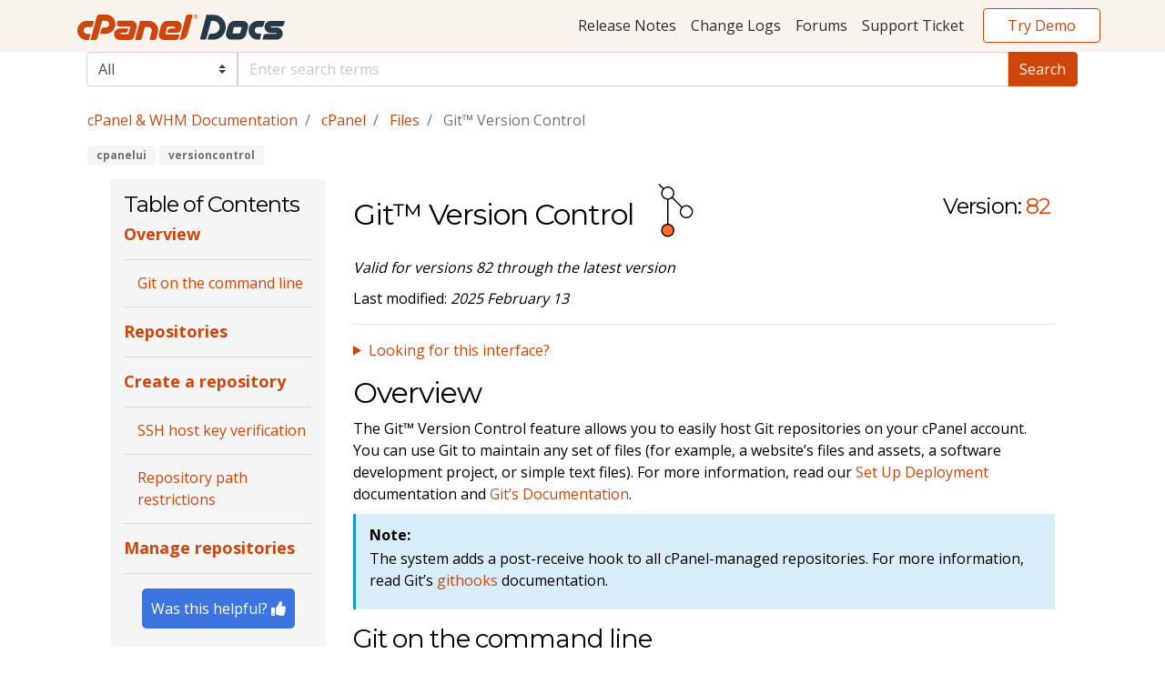

--- FILE ---
content_type: text/html
request_url: https://docs.cpanel.net/cpanel/files/git-version-control/
body_size: 8964
content:
<!DOCTYPE html>
<html prefix="og: http://ogp.me/ns#" lang="en">

<script id="Cookiebot" src="https://consent.cookiebot.com/uc.js" data-cbid="da52fc49-8e48-42b7-9ad3-c219404f6f92" async type="text/javascript"></script>
<head itemscope itemtype="https://docs.cpanel.net/">

    <meta charset="utf-8" />
    <meta name="viewport" content="width=device-width, initial-scale=1, shrink-to-fit=no" />
    <meta http-equiv="X-UA-Compatible" content="IE=edge,chrome=1" /><title itemprop="name">Git™ Version Control | cPanel &amp; WHM Documentation</title>
<meta property="og:title" content="Git™ Version Control | cPanel &amp; WHM Documentation" />
<meta name="twitter:title" content="Git™ Version Control | cPanel &amp; WHM Documentation" />
<meta itemprop="name" content="Git™ Version Control | cPanel &amp; WHM Documentation" />
<meta name="application-name" content="Git™ Version Control | cPanel &amp; WHM Documentation" />
<meta property="og:site_name" content="cPanel &amp; WHM Documentation" />

<meta name="description" content="This feature allows you to easily host Git repositories on your cPanel account." />
<meta itemprop="description" content="This feature allows you to easily host Git repositories on your cPanel account." />
<meta property="og:description" content="This feature allows you to easily host Git repositories on your cPanel account." />
<meta name="twitter:description" content="This feature allows you to easily host Git repositories on your cPanel account." />

<base href="https://docs.cpanel.net/cpanel/files/git-version-control/">
<link rel="canonical" href="https://docs.cpanel.net/cpanel/files/git-version-control/" itemprop="url" />
<meta name="url" content="https://docs.cpanel.net/cpanel/files/git-version-control/" />
<meta name="twitter:url" content="https://docs.cpanel.net/cpanel/files/git-version-control/" />
<meta property="og:url" content="https://docs.cpanel.net/cpanel/files/git-version-control/" />

<meta property="og:locale" content="en">
<meta name="language" content="English">
<link rel="alternate" hreflang="en" href="https://docs.cpanel.net/cpanel/files/git-version-control/" title="English">

<link rel="sitemap" type="application/xml" title="Sitemap" href="https://docs.cpanel.net/sitemap.xml" />

<meta name='zd-site-verification' content='omx4b55ohxsvqm2bah5y1d' />






  
  
  

  <meta property="og:type" content="article" />

  
    <meta name="news_keywords" content="[cpanelui versioncontrol]" />
    <meta property="article:section" content="[cpanelui versioncontrol]" />
  

  <script defer type="application/ld+json">
    {
      "@context": "http://schema.org",
      "@type": "Article",
      "headline": "Git™ Version Control",
      "author": {
        "@type": "Person",
        "name": ""
      },
      "datePublished": "0001-01-01",
      "description": "This feature allows you to easily host Git repositories on your cPanel account.",
      "wordCount":  1810 ,
      "mainEntityOfPage": "True",
      "dateModified": "2025-02-13",
      "image": {
        "@type": "imageObject",
        "url": ""
      },
      "publisher": {
        "@type": "Organization",
        "name": "cPanel \u0026 WHM Documentation",
        "logo": {
          "@type": "imageObject",
          "url": "https://www.example.com/images/brand/favicon.png"
        }
      }
    }
  </script>


    <link rel=icon href=https://docs.cpanel.net/img/favicon.png>
    
    <link href="https://fonts.googleapis.com/css?family=Montserrat:400,700,800|Open+Sans:400,700,800" rel="stylesheet">
    
    <link href="https://docs.cpanel.net/css/fontawesome_all.min.css" rel="stylesheet">
    
    
    <link rel="stylesheet" href="https://docs.cpanel.net/css/bootstrap-css/bootstrap.min.css">
    
    
    
    <link rel="stylesheet" href="https://docs.cpanel.net/css/prism_dark.min.css">
    
    
    
    <link rel="stylesheet" href="https://docs.cpanel.net/sass/main.min.css">

    
    
    <script data-cookieconsent="ignore" src="https://docs.cpanel.net/js/jquery-3.4.1.min.js"></script>
    
    
    <script src="https://docs.cpanel.net/js/popper-1.16.0.min.js"></script>
    
    <script src="https://docs.cpanel.net/js/bootstrap-js/bootstrap.bundle.min.js"></script>
    
    
    
    

    <script src="https://docs.cpanel.net/js/search.js"></script>
    <script src="https://docs.cpanel.net/js/prism.min.js" ></script>

    
    
    
    <script src="https://docs.cpanel.net/js/wasThisHelpful.min.js"></script>
<body>
<nav class="navbar navbar-expand-lg navbar-light cpanel-navbar">
<a href="#main-content" class="skip">Skip to main content</a>
    <div class="container">
        <a class="navbar-brand" href="https://docs.cpanel.net/">
            
            
            <img src="https://docs.cpanel.net/img/docs-logo.min.svg" alt="cPanel logo">
        </a>
        <button class="navbar-toggler" type="button" data-toggle="collapse" data-target="#navbarResponsive" aria-controls="navbarResponsive" aria-expanded="false" aria-label="Toggle navigation">
            <span class="navbar-toggler-icon "></span>
        </button>

        <div class="collapse navbar-collapse" id="navbarResponsive">
            <ul class="navbar-nav ml-auto">
                
                
                    <li class=" nav-item">
                        <a class="nav-link" href="https://docs.cpanel.net/release-notes/">Release Notes</a>
                    </li>
                
                    <li class=" nav-item">
                        <a class="nav-link" href="https://docs.cpanel.net/changelogs/">Change Logs</a>
                    </li>
                
                
                
                    <li class=" nav-item">
                        <a class="nav-link" href="https://forums.cpanel.net/" target="_blank" rel="noopener">Forums</a>
                    </li>
                
                    <li class=" nav-item">
                        <a class="nav-link" href="https://tickets.cpanel.net/review/login.cgi" target="_blank" rel="noopener">Support Ticket</a>
                    </li>
                
                <li class="nav-item">
                    <a class="btn btn-secondary" href="https://cpanel.net/products/trial/" target="_blank" rel="noopener">Try Demo</a>
                </li>
            </ul>
        </div>
    </div>
</nav> <script>(function(w,d,s,l,i){w[l]=w[l]||[];w[l].push({'gtm.start':
new Date().getTime(),event:'gtm.js'});var f=d.getElementsByTagName(s)[0], j=d.createElement(s),dl=l!='dataLayer'?'&l='+l:'';j.async=true;j.src= 'https://www.googletagmanager.com/gtm.js?id='+i+dl;f.parentNode.insertBefore(j,f); })(window,document,'script','dataLayer','GTM-KJG3H4L');</script>


<div id="content">
    <div class="article-container container-fluid"><search>
<form id="search-form" name="search-form">
    <select class="custom-select d-md-none mt-4 mb-3">
        <option value="all" selected>All</option>
        <option value="cpanel">cPanel</option>
        <option value="whm">WHM</option>
        <option value="ea4">EA4</option>
        <option value="knowledge-base">Knowledge Base</option>
        <option value="manage2">Manage2</option>
        <option value="webmail">Webmail</option>
        <option value="api">API</option>
    </select>
    <div class="input-group">
        <div class="input-group-append d-none d-md-inline">
            <select name="product" class="custom-select">
                <option value="all" selected>All</option>
                <option value="cpanel">cPanel</option>
                <option value="whm">WHM</option>
                <option value="ea4">EA4</option>
                <option value="knowledge-base">Knowledge Base</option>
                <option value="manage2">Manage2</option>
                <option value="webmail">Webmail</option>
                <option value="api">API</option>
            </select>
        </div>
        <input
            id="search-query"
            name="q"
            type="text"
            class="form-control"
            placeholder="Enter search terms"
            aria-label="Default"
            aria-describedby="inputGroup-sizing-default"
            required />
        <div class="input-group-append" id="search-btn-container">
            <input type="submit" formaction="https://docs.cpanel.net//search" value="Search" class="input-group-text" id="submit-search-btn">
        </div>
    </div>
</form>
</search>
<ol class="d-none d-md-flex breadcrumb">
    
    
        
    
        
    
        
    

    
        <li  class="breadcrumb-item" >
            <a href="https://docs.cpanel.net/">cPanel &amp; WHM Documentation</a>
        </li>
    


    

    
        <li  class="breadcrumb-item" >
            <a href="https://docs.cpanel.net/cpanel/">cPanel</a>
        </li>
    


    

    
        <li  class="breadcrumb-item" >
            <a href="https://docs.cpanel.net/cpanel/files/">Files</a>
        </li>
    


    

    
        <li  class="breadcrumb-item active" aria-current="page" >
            Git™ Version Control
        </li>
    


</ol>


 
<div class="tags">
    
        
        
            <a href="https://docs.cpanel.net/tags/cpanelui/" class="badge badge-primary">cpanelui</a>
        
    
        
        
            <a href="https://docs.cpanel.net/tags/versioncontrol/" class="badge badge-primary">versioncontrol</a>
        
    
</div><div class="row">
            <div class="d-none d-md-block col-md-3">
              <aside>
                <a name="main-content" tabindex="-1"> </a>
              </aside>
                <aside class="side-nav sticky">
                    <h4 class="mt-1">Table of Contents</h4>





<div class="table-of-contents-wrapper">
    <ul class="toc-list">
        
            

                
                
                
                
                
                
                
                
                
		            
                
                
                    <a class="bigger-TOC" href="https://docs.cpanel.net/cpanel/files/git-version-control/#overview">
                        <li>Overview</li>
                    </a>
                    <hr />
                
            
        
            

                
                
                
                
                
                
                
                
                
		            
                
                
                    <a class="smaller-TOC" href="https://docs.cpanel.net/cpanel/files/git-version-control/#git-on-the-command-line">
                        <li>Git on the command line</li>
                    </a>
                    <hr />
                
            
        
            

                
                
                
                
                
                
                
                
                
		            
                
                
                    <a class="bigger-TOC" href="https://docs.cpanel.net/cpanel/files/git-version-control/#repositories">
                        <li>Repositories</li>
                    </a>
                    <hr />
                
            
        
            

                
                
                
                
                
                
                
                
                
		            
                
                
                    <a class="bigger-TOC" href="https://docs.cpanel.net/cpanel/files/git-version-control/#create-a-repository">
                        <li>Create a repository</li>
                    </a>
                    <hr />
                
            
        
            

                
                
                
                
                
                
                
                
                
		            
                
                
                    <a class="smaller-TOC" href="https://docs.cpanel.net/cpanel/files/git-version-control/#ssh-host-key-verification">
                        <li>SSH host key verification</li>
                    </a>
                    <hr />
                
            
        
            

                
                
                
                
                
                
                
                
                
		            
                
                
                    <a class="smaller-TOC" href="https://docs.cpanel.net/cpanel/files/git-version-control/#repository-path-restrictions">
                        <li>Repository path restrictions</li>
                    </a>
                    <hr />
                
            
        
            

                
                
                
                
                
                
                
                
                
		            
                
                
                    <a class="bigger-TOC" href="https://docs.cpanel.net/cpanel/files/git-version-control/#manage-repositories">
                        <li>Manage repositories</li>
                    </a>
                    <hr />
                
            
        
        
    </ul>
</div>
<button id="feedbackButton" class="feedback-btn">Was this helpful? <i aria-hidden="true" class="fas fa-thumbs-up"></i></button>
</aside>
                          </div>
            <div class="d-xs-block d-md-none col-md-3">
                <aside class="side-nav sticky">
                    <a class="link" data-toggle="collapse" href="#table-of-contents-toggle" role="button" aria-expanded="false" aria-controls="table-of-contents-toggle">
                        <h4 class="mt-1">Table of Contents</h4>
                    </a>
                    <div class="collapse" id="table-of-contents-toggle">





<div class="table-of-contents-wrapper">
    <ul class="toc-list">
        
            

                
                
                
                
                
                
                
                
                
		            
                
                
                    <a class="bigger-TOC" href="https://docs.cpanel.net/cpanel/files/git-version-control/#overview">
                        <li>Overview</li>
                    </a>
                    <hr />
                
            
        
            

                
                
                
                
                
                
                
                
                
		            
                
                
                    <a class="smaller-TOC" href="https://docs.cpanel.net/cpanel/files/git-version-control/#git-on-the-command-line">
                        <li>Git on the command line</li>
                    </a>
                    <hr />
                
            
        
            

                
                
                
                
                
                
                
                
                
		            
                
                
                    <a class="bigger-TOC" href="https://docs.cpanel.net/cpanel/files/git-version-control/#repositories">
                        <li>Repositories</li>
                    </a>
                    <hr />
                
            
        
            

                
                
                
                
                
                
                
                
                
		            
                
                
                    <a class="bigger-TOC" href="https://docs.cpanel.net/cpanel/files/git-version-control/#create-a-repository">
                        <li>Create a repository</li>
                    </a>
                    <hr />
                
            
        
            

                
                
                
                
                
                
                
                
                
		            
                
                
                    <a class="smaller-TOC" href="https://docs.cpanel.net/cpanel/files/git-version-control/#ssh-host-key-verification">
                        <li>SSH host key verification</li>
                    </a>
                    <hr />
                
            
        
            

                
                
                
                
                
                
                
                
                
		            
                
                
                    <a class="smaller-TOC" href="https://docs.cpanel.net/cpanel/files/git-version-control/#repository-path-restrictions">
                        <li>Repository path restrictions</li>
                    </a>
                    <hr />
                
            
        
            

                
                
                
                
                
                
                
                
                
		            
                
                
                    <a class="bigger-TOC" href="https://docs.cpanel.net/cpanel/files/git-version-control/#manage-repositories">
                        <li>Manage repositories</li>
                    </a>
                    <hr />
                
            
        
        
    </ul>
</div>
</div>
                </aside>

            </div>
                <div class="col-md-9">
                <div class="flex-column flex-md-row article-header">
                    





<div id="versioned-article-header">
    <div style="display:flex;align-items:center;padding-bottom:10px"><h2 style="padding-right:10px;">Git™ Version Control</h2><img style="vertical-align:middle;height:70px;" src="https://docs.cpanel.net/img/cpanel-icons/version_control.svg" aria-hidden="true"></div>
    
        
            
            
            
                
                <p class="valid-version-info"><em>Valid for versions 82 through the latest version</em></p>
            
        
    
</div>

<div id="version-select-group" aria-label="select versions">
    <h4>Version:</h4>
    
        
            <h4><a class="version-button version-selected" id="version-button-82" href="https://docs.cpanel.net/cpanel/files/git-version-control/">82</a></h4>
        
    
</div>

                </div>

                <p>Last modified: <em>2025 February 13</em></p>
                <hr />
                
                <details>
<summary style="color: #cf460c;">Looking for this interface?</summary>
<div class="callout callout-info">
    <div class="callout-heading">Note:</div>
    <div class="callout-content">
        <p>Your <a href="https://docs.cpanel.net/knowledge-base/cpanel-product/how-to-identify-your-hosting-provider/">hosting provider</a> can enable or disable this interface in WHM's <a href="https://docs.cpanel.net/whm/packages/feature-manager"><em>Feature Manager</em></a> interface (<em>WHM >> Home >> Packages >> Feature Manager</em>).</p>

    </div>
</div>
</details>

                <h2 id="overview">Overview</h2>
<p>The Git™ Version Control feature allows you to easily host Git repositories on your cPanel account. You can use Git to maintain any set of files (for example, a website&rsquo;s files and assets, a software development project, or simple text files). For more information, read our <a href="https://docs.cpanel.net/knowledge-base/web-services/guide-to-git-set-up-deployment">Set Up Deployment</a> documentation and <a href="https://git-scm.com/" target="_blank">Git&rsquo;s Documentation</a>.</p>



<div class="callout callout-info">
    <div class="callout-heading">Note:</div>
    <div class="callout-content">
        <p>The system adds a post-receive hook to all cPanel-managed repositories. For more information, read Git&rsquo;s <a href="https://git-scm.com/docs/githooks" target="_blank">githooks</a> documentation.</p>

    </div>
</div>
<h3 id="git-on-the-command-line">Git on the command line</h3>



<div class="callout callout-warning">
    <div class="callout-heading">Important:</div>
    <div class="callout-content">
        <p>Without shell access, you can <strong>only</strong> create, clone, delete, and view repositories.</p>

    </div>
</div>
<p>If your cPanel account includes shell access, you can also use Git from the command line. You must use the command line to perform the following tasks:</p>
<ul>
<li>SSH configuration in order to clone private repositories. For more information, read our <a href="https://docs.cpanel.net/knowledge-base/web-services/guide-to-git-set-up-access-to-private-repositories">Guide to Git - Set Up Access to Private Repositories</a> documentation.</li>
<li>The use of multiple remote repositories. We recommend this use for advanced Git users only.</li>
</ul>
<p>You can use cPanel&rsquo;s <a href="https://docs.cpanel.net/cpanel/advanced/terminal-in-cpanel"><em>Terminal</em></a> interface (<em>cPanel &raquo; Home &raquo; Advanced &raquo; Terminal</em>) to access the command line from within the cPanel interface.</p>
<h2 id="repositories">Repositories</h2>



<div class="callout callout-info">
    <div class="callout-heading">Note:</div>
    <div class="callout-content">
        <ul>
<li>When you clone a repository, the system may require a large amount of time to complete. The list of repositories will disable the options for the repository and will only display the repository name, repository path, and a progress message.</li>
<li>If you add or remove Git repositories via the command line, you may see an incorrect list of repositories in this interface. Currently, <strong>only</strong> repositories that you created in this interface will appear in the list.</li>
</ul>

    </div>
</div>
<p>The Repositories table lists the following information for all of your account&rsquo;s cPanel-managed Git repositories:</p>
<ul>
<li><em>Repository</em> — The repository&rsquo;s display name.</li>
<li><em>Repository Path</em> — The repository&rsquo;s directory.</li>
</ul>
<p>You can also perform the following actions:</p>
<ul>
<li><em>Manage</em> — Click to update the repository&rsquo;s cPanel-managed settings or pull or deploy changes.</li>
<li><em>History</em> — Click to open the <a href="https://docs.cpanel.net/cpanel/files/gitweb"><em>Gitweb</em></a> interface in a new browser tab. Gitweb allows you to browse the repository and view its history and contents.</li>
<li><em>Remove</em> — Click to remove cPanel&rsquo;s management of the repository. A confirmation message will appear. Click <em>Remove</em> again to delete the repository.



<div class="callout callout-danger">
    <div class="callout-heading">Warning:</div>
    <div class="callout-content">
        <p>When you remove cPanel&rsquo;s management of a repository, the repository will no longer appear in the interface, and you cannot use cPanel to deploy it. However, the system will not delete the repository directory or its data. To fully delete repository data, use cPanel&rsquo;s <a href="https://docs.cpanel.net/cpanel/files/file-manager"><em>File Manager</em></a> interface (<em>cPanel &raquo; Home &raquo; Files &raquo; File Manager</em>) or your preferred method to manually delete the files.</p>

    </div>
</div>



<div class="callout callout-success">
    <div class="callout-heading">Remember:</div>
    <div class="callout-content">
        <p>When you clone a repository, the system may require a large amount of time to complete. The list of repositories will disable the options for the repository and will only display the repository name, repository path, and a message about the clone&rsquo;s progress.</p>

    </div>
</div></li>
</ul>
<h2 id="create-a-repository">Create a repository</h2>
<p>To create a new repository, perform the following steps:</p>
<ol>
<li>
<p>Click <em>Create</em> in the top-right corner of the interface. A new interface will appear.</p>
</li>
<li>
<p>Select whether to clone an existing repository, create a new one, or add an existing one to the list of cPanel-managed repositories:</p>
<ul>
<li>
<p>To clone an existing repository, ensure that the <em>Clone a Repository</em> toggle is enabled. Then, enter the clone URL for the repository that you wish to clone in the <em>Clone URL</em> text box.



<div class="callout callout-warning">
    <div class="callout-heading">Important:</div>
    <div class="callout-content">
        <p>To clone private repositories, you must perform additional steps. For more information, read our <a href="https://docs.cpanel.net/knowledge-base/web-services/guide-to-git-set-up-access-to-private-repositories">Guide to Git - Set Up Access to Private Repositories</a> documentation.</p>

    </div>
</div></p>
</li>
<li>
<p>To create a new repository or add an existing repository to the list of cPanel-managed repositories, set the <em>Clone a Repository</em> toggle to disabled.



<div class="callout callout-warning">
    <div class="callout-heading">Important:</div>
    <div class="callout-content">
        <ul>
<li>This URL cannot contain a username-and-password pair.</li>
<li>This URL must include the <code>http://</code>, <code>https://</code>, <code>ssh://</code>, or <code>git://</code> protocols or use the <code><a href="/cdn-cgi/l/email-protection" class="__cf_email__" data-cfemail="651016001725001d04081509004b060a08">[email&#160;protected]</a>/path</code> format, where <code>user</code> represents the username, <code>example.com</code> represents the domain, and <code>path</code> represents the repository path.</li>
<li>You cannot enter a local repository path.</li>
<li>The system performs additional checks for clone URLs that use the <code>ssh://</code> protocol. For more information, read the <a href="#ssh-host-key-verification">SSH host key verification</a> section below.</li>
</ul>

    </div>
</div></p>
</li>
</ul>
</li>
<li>
<p>In the <em>Repository Path</em> text box, enter the path to the directory that will contain the repository.   <br>



<div class="callout callout-info">
    <div class="callout-heading">Note:</div>
    <div class="callout-content">
        <ul>
<li>If the specified directory does not currently exist, the system will create it.</li>
<li>If the specified directory already contains a repository, the system will automatically add it to the list of cPanel-managed repositories.</li>
<li>This feature enforces several restrictions on repository paths. For more information, read the <a href="#repository-path-restrictions">Repository path restrictions</a> section below.</li>
<li>Unless you&rsquo;re adding an existing repository to the list, the directory must be empty. Subdomain directories contain a cgi-bin directory and may also contain a <code>.well-known</code> directory. You must move these before you can create a repository.</li>
</ul>

    </div>
</div></p>
</li>
<li>
<p>In the <em>Repository Name</em> text box, enter the desired display name for the repository.</p>
</li>
<li>
<p>To immediately create another repository, select the <em>Create Another</em> checkbox.</p>
</li>
<li>
<p>Click <em>Create</em>, or click <em>Return to Repository List</em> to return to the list of repositories.</p>
</li>
</ol>
<h3 id="ssh-host-key-verification">SSH host key verification</h3>
<p>If you entered an SSH clone URL, when you click <em>Create</em>, the system will automatically check for the remote server&rsquo;s public SSH host key. The system stores this key in the <code>/home/user/.ssh/known_hosts</code> file, where <code>user</code> represents your username.</p>
<ul>
<li>If the remote host is not registered with the system, click <em>Save and Continue</em> to add it to the file (register it). You can click <em>Show Host Identification Information</em> to view the host&rsquo;s algorithm and SHA-256 and MD5 fingerprints.</li>
<li>If the remote host is already registered, the system will create the repository.</li>
<li>If the remote host&rsquo;s public key has changed, the system will display a warning.
<ul>
<li>For third-party remote hosts, check for announcements about public key updates. Most companies that host repositories make announcements about these changes.</li>
<li>For remote hosts that you control, consider whether recent events on your system have caused changes to the public key, or contact your system administrator.</li>
</ul>
</li>
</ul>
<p>The system also performs this check and will request verification of altered host keys when you change repository information or update the repository.</p>



<div class="callout callout-danger">
    <div class="callout-heading">Warning:</div>
    <div class="callout-content">
        <p>If you cannot verify the validity of a change, exercise caution, especially if your repository includes sensitive content. An altered SSH key may indicate a <a href="https://docs.cpanel.net/knowledge-base/general-server-administration/man-in-the-middle-attacks">Man-in-the-Middle attack.</a></p>

    </div>
</div>
<h3 id="repository-path-restrictions">Repository path restrictions</h3>
<p>This feature enforces several restrictions for repository paths.</p>
<h4 id="the-git-directory">The .git directory</h4>



<div class="callout callout-danger">
    <div class="callout-heading">Warning:</div>
    <div class="callout-content">
        <p>Do not modify or delete a repository&rsquo;s <code>.git</code> directory or its contents. Modifications to this data can irreparably break the repository.</p>

    </div>
</div>
<p>The system globally denies public access to repositories&rsquo; .<code>git</code> directories.</p>
<h4 id="character-restrictions">Character restrictions</h4>
<p>You cannot create, delete, or view repositories with paths that include whitespace or any of the following characters</p>
<div class="highlight"><pre tabindex="0" style="color:#f8f8f2;background-color:#272822;-moz-tab-size:4;-o-tab-size:4;tab-size:4;"><code class="language-BASH" data-lang="BASH"><span style="display:flex;"><span><span style="color:#ae81ff">\ </span>* | <span style="color:#e6db74">&#34; &#39; &lt; &gt; &amp; @ ` </span>$<span style="color:#e6db74"> { } [ ] ( ) ; ? : = % #`</span></span></span></code></pre></div>
<h4 id="cpanel-controlled-directories">cPanel-controlled directories</h4>
<p>You cannot create, delete, or view repositories in the following directories:</p>






<div class="collapse-wrapper">
    <a  class="btn btn-primary" 
        data-toggle="collapse" 
        href="#click-to-view---1769811571488485794" 
        role="button" 
        aria-expanded="false" 
        aria-controls="click-to-view---1769811571488485794">
        Click to view...
    </a>
    <div class="collapse" id="click-to-view---1769811571488485794">
        <div class="card card-body">
            <ul>
<li><code>.cpanel</code></li>
<li><code>.trash</code></li>
<li><code>etc</code></li>
<li><code>mail</code></li>
<li><code>ssl</code></li>
<li><code>tmp</code></li>
<li><code>logs</code></li>
<li><code>.cphorde</code></li>
<li><code>spamassassin</code></li>
<li><code>.htpasswds</code></li>
<li><code>var</code></li>
<li><code>cgi-bin</code></li>
<li><code>.ssh</code></li>
<li><code>perl5</code></li>
<li><code>access-logs</code></li>
</ul>

        </div>
    </div>
</div>
<h2 id="manage-repositories">Manage repositories</h2>
<p>Click <em>Manage</em> to modify or deploy repositories. Click <em>Basic Information</em> to view repository information, or click <em>Pull or Deploy</em> to pull or deploy changes.</p>

<div class="tabs-main-wrapper">



<ul class="nav nav-pills mb-3" id="pills-tab" role="tablist">
  <li class="nav-item">
    <a class="nav-link active" data-toggle="pill" href="#BasicInfo" role="tab" aria-controls="BasicInfo" aria-selected="true">Basic Information</a>
</li>
<li class="nav-item">
    <a class="nav-link " data-toggle="pill" href="#PullDeploy" role="tab" aria-controls="PullDeploy" aria-selected="true">Pull or Deploy</a>
</li>

</ul>



<div class="tab-content" id="pills-tabContent">
  <div class="tab-pane fade show active" id="BasicInfo" role="tabpanel" aria-labelledby="pills-home-tab">
    <ul>
<li>
<p><em>Repository Path</em> — The repository&rsquo;s directory. Click to open the directory for the repository in cPanel&rsquo;s <a href="https://docs.cpanel.net/cpanel/files/file-manager"><em>File Manager</em></a> interface (<em>cPanel &raquo; Home &raquo; Files &raquo; File Manager</em>) in a new browser tab.</p>
</li>
<li>
<p><em>Repository Name</em> — The repository&rsquo;s display name. To modify this name, enter the new name and click <em>Update</em>.</p>
</li>
<li>
<p><em>Checked-Out Branch</em> — The currently checked-out local branch. To check out a different branch, select the desired branch and click <em>Update</em>.</p>
<ul>
<li>If you select a different branch, the system will automatically pull changes from the remote repository when it checks out that branch.</li>
<li>If the repository is a bare repository, the system will not display this information.</li>
</ul>
</li>
<li>
<p><em>Currently Checked-Out Branch</em> — The currently checked-out local branch. Click to open the Gitweb interface in a new browser tab.</p>
</li>
<li>
<p><em>HEAD Commit</em> — This section of the interface displays information about the active branch&rsquo;s HEAD commit (the most recent commit to the branch). If the repository does not include any commits for the current branch or is a bare repository, the system will not display any <em>HEAD Commit</em> information. Click <em>History</em> to open the <a href="https://docs.cpanel.net/cpanel/files/gitweb"><em>Gitweb</em></a> interface in a new browser tab.</p>
<ul>
<li><em>Commit</em> — The SHA-1 value for the HEAD commit.</li>
<li><em>Author</em> — The HEAD commit&rsquo;s author.</li>
<li><em>Date</em> — The date of the HEAD commit.</li>
<li>The commit message for the HEAD commit.</li>
<li><em>Remote URL</em> — The URL of the repository&rsquo;s remote repository.</li>
<li><em>Clone URL</em> — The URL to use to clone the repository to another location (for example, your local computer, another cPanel account, or a GitHub account). Click <em>Copy</em> to copy this URL to your clipboard.</li>
</ul>
</li>
</ul>
</div>
<div class="tab-pane fade " id="PullDeploy" role="tabpanel" aria-labelledby="pills-home-tab">
    <ul>
<li><em>Repository Path</em> — The repository&rsquo;s directory. Click to open the directory for the repository in cPanel&rsquo;s <a href="https://docs.cpanel.net/cpanel/files/file-manager"><em>File Manager</em></a> interface (<em>cPanel &raquo; Home &raquo; Files &raquo; File Manager</em>) in a new browser tab.</li>
</ul>
<div class="callout callout-warning">
    <div class="callout-heading">Important:</div>
    <div class="callout-content">
<p>You cannot modify the repository path for existing repositories.</p>
<pre><code>&lt;/div&gt;
</code></pre>
</div>
<ul>
<li>
<p><em>Repository Name</em> — The repository&rsquo;s display name. To modify this name, enter the new name and click <em>Update</em>.</p>
</li>
<li>
<p><em>Currently Checked-Out Branch</em> — The currently checked-out local branch. Click to open the <a href="https://docs.cpanel.net/cpanel/files/gitweb"><em>Gitweb</em></a> interface in a new browser tab.</p>
</li>
</ul>
<div class="callout callout-info">
    <div class="callout-heading">Note:</div>
    <div class="callout-content">
<p>If the repository is a bare repository, the system will not display this information.</p>
<pre><code>&lt;/div&gt;
</code></pre>
</div>
<ul>
<li>
<p><em>HEAD Commit</em> — This section of the interface displays the following information about the active branch&rsquo;s HEAD commit (the most recent commit to the branch):</p>
<ul>
<li><em>Commit</em> — The SHA-1 value for the HEAD commit.</li>
<li><em>Author</em> — The HEAD commit&rsquo;s author.</li>
<li><em>Date</em> — The date of the HEAD commit.</li>
<li>The commit message for the HEAD commit.</li>
</ul>
</li>
</ul>
<div class="callout callout-info">
    <div class="callout-heading">Note:</div>
    <div class="callout-content">
<p>If the repository does not include any commits for the current branch or is a bare repository, the system will not display this information.</p>
<pre><code>&lt;/div&gt;
</code></pre>
</div>
<ul>
<li>
<p><em>Last Deployment Information</em> — This section of the interface displays the following information about the most recent deployment of the repository:</p>
<ul>
<li><em>Last Deployed on</em> — The date of the deployment.</li>
<li><em>Last Deployed SHA</em> — The SHA-1 value for the deployed commit.</li>
<li><em>Author</em> — The deployed commit&rsquo;s author.</li>
<li><em>Date</em> — The date of the deployed commit.</li>
<li>The commit message for the deployed commit.</li>
</ul>
</li>
<li>
<p><em>Update from Remote</em> — Click to pull changes from the remote repository and apply them to the cPanel-managed copy of the repository. The system pulls changes with <a href="https://git-scm.com/docs/git-pull" target="_blank">the <code>--ff-only</code> option</a> and will only succeed if the branch&rsquo;s HEAD commit is up-to-date or Git can fast forward it.</p>
</li>
<li>
<p><em>Remote URL</em> — The URL of the repository&rsquo;s remote repository.</p>
</li>
<li>
<p><em>Deploy HEAD Commit</em> — Click to deploy changes from the cPanel-managed repository. Deployment requires a <code>.cpanel.yml</code> file and at least one local or remote branch.</p>
<ul>
<li>The system runs the tasks that you configure in the <code>.cpanel.yml</code> file in order to deploy the repository.</li>
<li>We strongly recommend that you check the <code>.cpanel.yml</code> file in to your remote repository and not the cPanel-managed repository.</li>
<li>The system cannot deploy changes for repositories with dirty working trees.</li>
</ul>
</li>
</ul>
<p>For more information about deployment, read our <a href="https://docs.cpanel.net/knowledge-base/web-services/guide-to-git-deployment">Deployment</a> and <a href="https://docs.cpanel.net/knowledge-base/web-services/guide-to-git-set-up-deployment">Set Up Deployment</a> documentation.</p>
</div>

</div>


</div>


            </div>
        </div>
        
            


<section class="mt-5">
    <h4>Additional Documentation</h4>
    <hr>
    <div class="additional-documentation">
        <ul>
            
                <li>
                    <a href="https://docs.cpanel.net/cpanel/files/anonymous-ftp/">Anonymous FTP</a>
                </li>
            
                <li>
                    <a href="https://docs.cpanel.net/cpanel/files/backup-for-cpanel/">Backup for cPanel</a>
                </li>
            
                <li>
                    <a href="https://docs.cpanel.net/cpanel/files/backup-wizard/">Backup Wizard</a>
                </li>
            
                <li>
                    <a href="https://docs.cpanel.net/cpanel/files/directory-privacy/">Directory Privacy</a>
                </li>
            
                <li>
                    <a href="https://docs.cpanel.net/cpanel/files/gitweb/">Gitweb</a>
                </li>
            
                <li>
                    <a href="https://docs.cpanel.net/knowledge-base/cpanel-product/cpanel-glossary/">The cPanel Glossary</a>
                </li>
        </ul>
    </div>
</section>

        

        
    </div>

        </div> 
<footer class="text-center mt-0">
    <div class="container">
        <div class="row">
            <div class="col-md-1">
                <a href="//cpanel.com" title="WebPros International, LLC" class="center-block cPanel-logo">
                    
                    
                    <img src="https://docs.cpanel.net/img/cpanel-logo.min.svg" title="WebPros International, LLC"/>
                </a>
            </div>
            <div class="col-md-11 legal">
                <p class="small">
                    &copy; 2026 All Rights Reserved / <a href="//cpanel.com/legal-notices.html" target="_blank" rel="noopener" title="Legal Notices">Legal Notices</a> / <a href="//cpanel.com/privacy-policy.html" target="_blank" rel="noopener" title="Privacy Policy">Privacy Policy</a> / <a href="//cpanel.com/transparency-report.html" target="_blank" rel="noopener" title="Transparency Report">Transparency Report</a>
                </p>
              </div>
        </div>
    </div>

    <div class="container-fluid trademark">
        <div class="row">
            <div class="col-sm-12 text-center">
                <small>cPanel, WebHost Manager, and WHM are registered trademarks of WebPros International, LLC for providing its computer software that facilitates the management and configuration of internet web servers.</small>
            </div>
        </div>
    </div>
    
</footer>
<div id="feedbackModal" class="modal">
            <div class="modal-content">
              <span id="closeModal" class="close">&times;</span>
              <iframe
              id="typeformEmbed"
              frameborder="0"
              style="width: 100%; height: 500px;"
              allow="camera; microphone; autoplay; encrypted-media;"
              ></iframe>
            </div>
          </div>
    <script data-cfasync="false" src="/cdn-cgi/scripts/5c5dd728/cloudflare-static/email-decode.min.js"></script><script>(function(){function c(){var b=a.contentDocument||a.contentWindow.document;if(b){var d=b.createElement('script');d.innerHTML="window.__CF$cv$params={r:'9c78d3cdbcfb994c',t:'MTc3MDAyNjI3OC4wMDAwMDA='};var a=document.createElement('script');a.nonce='';a.src='/cdn-cgi/challenge-platform/scripts/jsd/main.js';document.getElementsByTagName('head')[0].appendChild(a);";b.getElementsByTagName('head')[0].appendChild(d)}}if(document.body){var a=document.createElement('iframe');a.height=1;a.width=1;a.style.position='absolute';a.style.top=0;a.style.left=0;a.style.border='none';a.style.visibility='hidden';document.body.appendChild(a);if('loading'!==document.readyState)c();else if(window.addEventListener)document.addEventListener('DOMContentLoaded',c);else{var e=document.onreadystatechange||function(){};document.onreadystatechange=function(b){e(b);'loading'!==document.readyState&&(document.onreadystatechange=e,c())}}}})();</script></body>
</html>


--- FILE ---
content_type: text/css
request_url: https://docs.cpanel.net/sass/main.min.css
body_size: 2304
content:
body{font-family:open sans,sans-serif;color:#000;min-height:100vh;display:flex;flex-direction:column;justify-content:space-between;font-size:16px}h1,h2,h3,h4,h5,h6{font-family:montserrat,sans-serif;letter-spacing:-1px;color:#000;margin-top:1rem}.sticky{position:-webkit-sticky;position:sticky;top:0}code{color:#1166c5}figure{display:inline-block}pre[class*=language-]{margin:0 0 1em}table code{word-break:keep-all}a,.page-link{color:#cf460c}a:hover,.page-link:hover{color:#273947}.btn-primary{color:#fff;background-color:#cf460c;border:none}.btn-primary:hover{background-color:#ff9252}.btn-primary:not(:disabled):not(.disabled).active,.btn-primary:not(:disabled):not(.disabled):active{background-color:#c5c5c5}.btn-secondary{color:#cf460c;background-color:#fff;border:solid 1px #cf460c}.btn-secondary:hover{color:#fff;background-color:#cf460c;border-color:#cf460c}.btn-selected{color:#fff;background-color:#cf460c;border-color:#cf460c}.btn-light{background-color:#f5f5f5;border-color:#c5c5c5}.btn-light:hover{background-color:#c5c5c5;border-color:#c5c5c5}.nav-pills .nav-link.active,.nav-pills .show>.nav-link{background-color:#cf460c}.navbar-toggler{border-color:#cf460c}.breadcrumb{background:0 0;margin:1rem 0 0;padding:.75rem 0 0}.tags{margin:15px 0}.tags .badge-primary{background-color:#f5f5f5;padding:5px 10px;color:#736f6f}.tags .badge-primary:hover{background-color:#cf460c;color:#fff}.navbar .skip{position:absolute;left:-10000px;top:auto;width:1px;height:1px;overflow:hidden}.navbar .skip:focus{position:static;width:auto;height:auto}.navbar .navbar-brand img{height:1.75rem}.nav-item{margin-top:-15px;margin-bottom:-15px}.navbar-nav .nav-link{padding:1rem}.navbar-nav .btn-secondary{margin:.85rem}.cpanel-navbar{background-color:#f8f4ed}.navbar-light .navbar-nav .nav-link{color:#2c2c2c}.navbar-light .navbar-nav .nav-link:hover{color:#cf460c}.navbar-light .navbar-nav .active .nav-link{color:#cf460c}.side-nav{max-height:99vh;overflow-y:auto;background-color:#f5f5f5;padding-left:15px;padding-right:15px;padding-top:10px;margin-bottom:15px;border-radius:3px}.side-nav ul{list-style:none;padding-left:0}.installation-guide-side-nav{margin-bottom:5px;border-radius:3px}.installation-guide-side-nav .btn{white-space:inherit}.installation-guide-side-nav a{width:100%;margin:5px 0}.installation-guide-side-nav ul{list-style:none;padding-left:0}.input-group-text{background-color:#cf460c;color:#fff;border-color:#cf460c}form .custom-select{height:2rem}form .input-group-append .custom-select{border-radius:.25em 0 0 .25em;height:initial}form .input-group-text{cursor:pointer;transition:color .15s ease-in-out,background-color .15s ease-in-out,border-color .15s ease-in-out,box-shadow .15s ease-in-out}form .input-group-text:hover{background-color:#fff;color:#cf460c}.search-content{min-height:24rem}@media(min-width:1400px){.search-content{min-height:40rem}}.form-control::placeholder{color:#c6c6c6;opacity:1}.form-control:-ms-input-placeholder{color:#c6c6c6}.form-control::-ms-input-placeholder{color:#c6c6c6}blockquote{border-left:4px solid #ddd;padding:0 15px;color:#777}blockquote>:first-child{margin-top:0}blockquote>:last-child{margin-bottom:0}table{padding:0}table thead{background-color:#273947;color:#fff}table tr:nth-child(2n){background-color:#f8f8f8}table tr th{font-weight:700;border:1px solid #ccc;margin:0;padding:6px 13px}table tr td{border:1px solid #ccc;margin:0;padding:6px 13px}table tr th :first-child,table tr td :first-child{margin-top:0}table tr th :last-child,table tr td :last-child{margin-bottom:0}pre{background-color:#f5f5f5;border-radius:3px;font-size:85%;line-height:1.45;overflow:auto;padding:16px}.feature-wrapper .article-title{color:#000;font-size:.9rem;line-height:.9rem}.feature-wrapper .article-title:hover{color:#cf460c}.feature-wrapper .feature-item{margin-bottom:10px}.feature-wrapper .see-all-btn{font-size:.9rem;line-height:.9rem}.feature-wrapper .see-all-btn a{float:right}.feature-wrapper .card-body{min-height:12.5rem}.list-versioned-title-button{margin-left:0;padding-left:0;color:#cf460c}.feature-item>.link[aria-expanded=true]::after{font-family:"font awesome 5 free";font-weight:900;content:"\f0d8"}.feature-item>.link[aria-expanded=false]::after{font-family:"font awesome 5 free";font-weight:900;content:"\f0d7"}.accordion-wrapper .btn-light{width:100%}.accordion-wrapper .accordion-item{margin-bottom:10px}.accordion-wrapper .collapse{margin-top:5px}.accordion-wrapper a[aria-expanded=true]{background-color:#cf460c;color:#fff}.pagination{justify-content:center}.pagination .page-item.active .page-link{background-color:#cf460c;border-color:#cf460c;color:#fff}.pagination .ellipse_btn button{border-top:none;border-bottom:none}footer{margin-top:40px;padding:40px 20px;background-color:rgba(0,0,0,.85);color:#fff}footer .cPanel-logo{display:inline-block;margin-bottom:1rem}footer .cPanel-logo img{height:25px}.callout{border-left-width:3px;border-left-style:solid;border-left-color:#eee;margin:10px 0;padding:15px}.callout-heading{font-size:16px;margin-bottom:5px;font-family:inherit;font-weight:700;line-height:1.1;color:inherit}.callout-experimental{background-color:#e8daef;border-left:3px solid #a569bd}.callout-danger{background-color:#f2dede;border-left:3px solid #d03f00}.callout-success{background-color:#dff2d5;border-left:3px solid #83b655}.callout-warning{background-color:#fcf8e1;border-left:3px solid #f6c342}.callout-info{background-color:#d7edf9;border-left:3px solid #179bd7}.callout-cpanel{background-color:#f5f5f5;border-color:#ff6c2c}.callout ul{margin-bottom:0}.additional-documentation ul{list-style:none}.article-container.container-fluid{margin:0 auto;width:85%}.article-container.container-fluid hr{margin:revert}.article-container.container-fluid .smaller-TOC li{margin-left:15px}.article-container.container-fluid .bigger-TOC{font-size:18px;font-weight:700}.article-header{display:flex;flex-direction:row;justify-content:space-between}.article-header #versioned-article-header{margin-right:10px;padding-right:5px}.article-header #version-select-group{display:flex;flex-direction:row}.article-header #version-select-group .version-button{text-decoration:none;color:#c5c5c5;padding:0 5px}.article-header #version-select-group .version-button:hover{color:#cf460c}.article-header #version-select-group .version-selected{color:#cf460c}.article-header #version-select-group .version-selected:hover{color:#c5c5c5}.article-header hr{margin-top:0}.side-nav h4{display:inline-block}.side-nav>.link[aria-expanded=true]>h4::after{font-family:"font awesome 5 free";font-weight:900;content:"\f0d8";color:#000;text-align:right;display:inline-block;margin-left:2rem;font-size:24px}.side-nav>.link[aria-expanded=false]::after{font-family:"font awesome 5 free";font-weight:900;content:"\f0d7";color:#000;text-align:right;display:inline-block;margin-left:2rem;font-size:24px}#table-of-contents-toggle li{font-size:10px}p{margin:0;margin-top:5px;margin-bottom:5px}li{margin:0;margin-top:-2.5px;margin-bottom:-2.5px}.not-found{display:block;margin:10% auto;width:50%}.container-fluid{margin:0;padding:0}.container-fluid .row{margin-left:10px;margin-right:10px}.cp-whm-table a{width:200px;margin:0 auto}.cp-whm-table .landing-page-product-wrapper{text-decoration:none;color:#000;display:block;width:100%;margin-bottom:15px}.version-icon{position:relative}.version-icon .version-circle{border:1px solid #c5c5c5;background-color:#fff;border-radius:50%;padding-top:15px;padding-left:15px;height:60px;width:60px;position:absolute;top:50%;left:50%;transform:translate(-50%,-50%);pointer-events:none;user-select:none}.version-icon .version-circle:hover{color:#fff;background-color:#cf460c;cursor:pointer}.card-wrapper{background-color:#f5f5f5;padding:20px;display:flex;flex-direction:row;justify-content:space-between}.card-wrapper :hover{text-decoration:none}.card-wrapper :hover h6{text-decoration:underline!important}.card-wrapper .icon-card{height:125px;padding:15px;border-radius:3px;border:1px solid #c5c5c5;background-color:#fff;transition:all .2s ease-in-out;cursor:pointer;display:flex;flex-direction:column;justify-content:flex-start}.card-wrapper .icon-card img{margin:10px}.card-wrapper .icon-card:hover{box-shadow:0 3px 3px #C5C5C5;transform:scale(1.01);z-index:1000}.versioned-title-button{padding-left:0;text-decoration:none}.versioned-title-button h4{color:#cf460c}.versioned-title-button h4:hover{color:#000}.versioned-read-more-button{padding-left:0;text-decoration:none;color:#cf460c}.versioned-read-more-button:hover{color:#000}.articles-single-list hr.mt-1{margin-bottom:.25rem}.articles-single-list article button h4{margin-top:0}.collapse-wrapper{margin-bottom:10px}.version-link-button{margin-left:0;padding:0;color:#cf460c;vertical-align:unset}.version-link-button:hover{color:#000}.modal{display:none;position:fixed;z-index:1000;left:0;top:0;width:100%;height:100%;overflow:auto;background-color:rgba(0,0,0,.5)}.modal-content{background-color:#fff;margin:10% auto;padding:20px;border:1px solid #888;width:80%;max-width:600px;border-radius:10px}.close{color:#aaa;float:right;font-size:28px;font-weight:700;cursor:pointer}.close:hover,.close:focus{color:#000;text-decoration:none}.feedback-btn{background-color:#3c75df;border:none;color:#000;padding:10px;color:#fff;text-align:center;text-decoration:none;font-size:16px;display:block;margin:0 auto;border-radius:5px;padding-top:10px;margin-bottom:20px}.btn{white-space:inherit}li a{width:100%;margin:5px 0}.installation-list{list-style:none;padding-left:0}

--- FILE ---
content_type: image/svg+xml
request_url: https://docs.cpanel.net/img/cpanel-icons/version_control.svg
body_size: 237
content:
<svg xmlns="http://www.w3.org/2000/svg" viewBox="0 0 48 48"><defs><style>.cls-1{fill:#ff6c2c;}</style></defs><g id="Base_Icons" data-name="Base Icons"><path d="M33,19.5a4.95062,4.95062,0,0,0-3.15033,1.14966L29.83,20.63l-6.96-6.96-.01966-.01965A4.95062,4.95062,0,0,0,24,10.5a5.00588,5.00588,0,0,0-5-5,4.95086,4.95086,0,0,0-3.14648,1.14648l-3-3a.5.5,0,0,0-.707.707l3,3A4.94885,4.94885,0,0,0,18.51,15.45044.46549.46549,0,0,0,18.5,15.5v18a.46549.46549,0,0,0,.01.04956,5.00007,5.00007,0,1,0,.98,0A.46549.46549,0,0,0,19.5,33.5v-18a.46549.46549,0,0,0-.01-.04956,4.94459,4.94459,0,0,0,2.66034-1.1001L22.17,14.37l6.96,6.96.01966.01965A4.95066,4.95066,0,0,0,28,24.5a5,5,0,1,0,5-5Zm-18-9a4.00006,4.00006,0,1,1,6.94336,2.68665l-.2569.25683A3.98415,3.98415,0,0,1,15,10.5Zm18,18a3.98029,3.98029,0,0,1-2.98871-6.63129l.35712-.35717A3.99253,3.99253,0,1,1,33,28.5Z"/></g><g id="Sub_Icons" data-name="Sub Icons"><circle class="cls-1" cx="19" cy="38.5" r="4"/></g></svg>